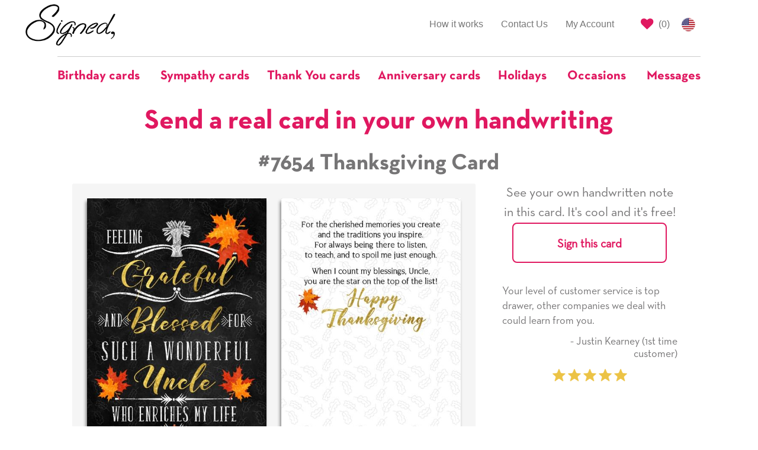

--- FILE ---
content_type: text/html; charset=utf-8
request_url: https://www.signedcards.com/cards/7654
body_size: 15853
content:
<!DOCTYPE html>
<html>
<head>
  <meta charset="utf-8" />

  <title>Thanksgiving Card with your own Handwriting. Salon Of Art for Signed - Card No. 7654</title>
<meta name="description" content="Send this Thanksgiving card w/ your own handwriting by mail directly from Signed. No need to leave your house. Do it all online for $7.99!">
<meta name="keywords" content="card, cards, signed card, signed cards">
<meta property="og:site_name" content="Signed">
<meta property="og:url" content="https://www.signedcards.com/cards/7654">
<meta property="og:title" content="Thanksgiving Card with your own Handwriting. Salon Of Art for Signed - Card No. 7654">
<meta property="og:image" content="https://us-east-1-blow-web.s3.amazonaws.com/f1/21a820a7c911e88f1453b78ab32bf7/thumb.jpg">
<meta property="og:description" content="Send this Thanksgiving card w/ your own handwriting by mail directly from Signed. No need to leave your house. Do it all online for $7.99!">
<meta property="og:type" content="product">
<meta property="og:price:amount" content="4.95">
<meta property="og:price:currency" content="USD">
<meta name="image" content="https://us-east-1-blow-web.s3.amazonaws.com/f1/21a820a7c911e88f1453b78ab32bf7/thumb.jpg">

  <meta name="Robots" content="INDEX,FOLLOW" />
  <meta name="author" content="" />
  <meta name="Copyright" content="Copyright (c) 2026 " />
  <link rel="shortcut icon" type="image/x-icon" href="/assets/favicon-f81ad68053e904a7c7e94f5aeac3077bfaa575b4c96fdbdf157bdd90594b50ef.png" />
  <link rel="apple-touch-icon" type="image/x-icon" href="/assets/favicon-f81ad68053e904a7c7e94f5aeac3077bfaa575b4c96fdbdf157bdd90594b50ef.png" />
  <meta name="viewport" content="width=device-width, initial-scale=1.0">

  <meta name="p:domain_verify" content="d468c884e2f87a49d3bfb7816ac0ce5d"/>

  <script>
    window.sa = window.sa || {};
    window.sa.session_id = '';
</script>

  <link rel="stylesheet" media="all" href="/assets/public/application-6e4ade48b2016a6e5c6afdb992a1cafe56d4b19bad71a543eca1527bc6733ce4.css" />

    

  <link rel="preload" href="https://cdnjs.cloudflare.com/ajax/libs/slick-carousel/1.9.0/slick.min.css" as="style" onload="this.onload=null;this.rel='stylesheet'">
  <noscript><link rel="stylesheet" type="text/css" href="https://cdnjs.cloudflare.com/ajax/libs/slick-carousel/1.9.0/slick.min.css"></noscript>

  <link rel="preload" href="https://cdnjs.cloudflare.com/ajax/libs/slick-carousel/1.9.0/slick-theme.min.css" as="style" onload="this.onload=null;this.rel='stylesheet'">
  <noscript><link rel="stylesheet" type="text/css" href="https://cdnjs.cloudflare.com/ajax/libs/slick-carousel/1.9.0/slick-theme.min.css"></noscript>

  <style>
    
    #card-detail .card-image {
     box-shadow: -2px 5px 5px grey;
    }
   
    #card-detail #see-more-cards {
      font-size: 18px;
      font-family: Helvetica;
      color: #767576;
      line-height: 1.2;
      text-align: center;
      border-top: 1px solid #ccc;
      border-bottom: 1px solid #ccc;
      padding: 20px 0;
      margin-top: 20px;
      margin-bottom: 10px;
    }

    /* mobile first, the cards are stacked on tp of eachother*/
    .card-column {
      padding-left: 0px;
      padding-right: 0px;
    }
    .card-column.inside {
      padding-top: 20px;
    }

    /* Small Devices, Tablets */
    @media only screen and (min-width : 768px) {
      /* the cards are now side by side */
      /* space between the cards */
      .card-column.front {
        padding-right: 12.5px;
      }
      .card-column.inside {
        padding-left: 12.5px;
      }
      /* remove top/bottom space */
      .card-column.portrait.inside {
        padding-top: 0px;
      }
      /* remove left and right padding if landscape */
      .card-column.landscape.front {
        padding-right: 0px;
      }
      .card-column.landscape.inside {
        padding-left: 0px;
      }
      
    }
    
    .card-text-container .text-label {
      font-family: neutratext-bold;
    }
  </style>
  <style>
    #quotes-carousel .quote-image {
      display: inline-block;
      text-align: center;
    }

    #quotes-carousel .quote-content {
      line-height: 1.4;
    }

    #quotes-carousel .quote-attribution {
      padding-left: 50px;
    }

    #quotes-carousel .testimonial-image {
      display: inline;
      width: 100px;
      border-radius: 50px;
    }
  </style>
  <style>
    #main-quotes-carousel .quote-image {
      display: inline-block;
      text-align: center;
    }

    #main-quotes-carousel .quote-content {
      line-height: 1.4;
    }

    #main-quotes-carousel .quote-attribution {
      padding-left: 50px;
    }

    #main-quotes-carousel .testimonial-image {
      display: inline;
      width: 100px;
      border-radius: 50px;
    }
  </style>


  <meta name="csrf-param" content="authenticity_token" />
<meta name="csrf-token" content="cv2xrqi9qZbAfzbwMR/HPsu5HtNBNahlyBkevVawI3klWUVyiVbDiESxyIv/GJD0vNd7ZGsbpnA0BDt6WmO95Q==" />

  <meta property="fb:app_id" content="387112956851967" />




  <!-- Global site tag (gtag.js) - Google AdWords: 797725741 -->
<script async src="https://www.googletagmanager.com/gtag/js?id=G-605EL2NYRW"></script>
<script>
    window.dataLayer = window.dataLayer || [];
    function gtag(){dataLayer.push(arguments);}
    gtag('js', new Date());

    gtag('config', 'G-605EL2NYRW');

</script>


    <!-- Bing Tracking Script -->
<script>(function(w,d,t,r,u){var f,n,i;w[u]=w[u]||[],f=function(){var o={ti:"25024139"};o.q=w[u],w[u]=new UET(o),w[u].push("pageLoad")},n=d.createElement(t),n.src=r,n.async=1,n.onload=n.onreadystatechange=function(){var s=this.readyState;s&&s!=="loaded"&&s!=="complete"||(f(),n.onload=n.onreadystatechange=null)},i=d.getElementsByTagName(t)[0],i.parentNode.insertBefore(n,i)})(window,document,"script","//bat.bing.com/bat.js","uetq");</script>
    <!-- Facebook Pixel Code -->
<script>
    !function(f,b,e,v,n,t,s)
    {if(f.fbq)return;n=f.fbq=function(){n.callMethod?
        n.callMethod.apply(n,arguments):n.queue.push(arguments)};
        if(!f._fbq)f._fbq=n;n.push=n;n.loaded=!0;n.version='2.0';
        n.queue=[];t=b.createElement(e);t.async=!0;
        t.src=v;s=b.getElementsByTagName(e)[0];
        s.parentNode.insertBefore(t,s)}(window, document,'script',
        'https://connect.facebook.net/en_US/fbevents.js');
    fbq('init', '210002609777732');
    fbq('track', 'PageView');
</script>
<noscript><img height="1" width="1" style="display:none"
               src="https://www.facebook.com/tr?id=210002609777732&ev=PageView&noscript=1"
/></noscript>
<!-- End Facebook Pixel Code -->

  <script src="/assets/public/application-f5bb70a5b98d74c1a3d51b5e27933a15f4a6829d2d19b5639df8c69af1d79c4f.js"></script>

    <script type="application/ld+json">
      {"@context":"https://schema.org/","@type":"Product","name":"#7654 Thanksgiving Card","image":["https://us-east-1-blow-web.s3.amazonaws.com/f1/21a820a7c911e88f1453b78ab32bf7/thumb.jpg"],"description":"Thanksgiving Card with your own Handwriting. Salon Of Art for Signed - Card No. 7654","sku":7654,"mpn":7654,"offers":{"@type":"Offer","url":"https://www.signedcards.com/cards/7654","priceCurrency":"USD","price":"7.99","itemCondition":"https://schema.org/NewCondition","availability":"https://schema.org/InStock"},"shippingDetails":{"@type":"OfferShippingDetails","shippingRate":{"@type":"MonetaryAmount","value":"0","currency":"USD"},"shippingDestination":[{"@type":"DefinedRegion","addressCountry":"US"}]}}
    </script>


  

</head>

<body>

  <style type="text/css">
	#covid-banner-container {
		background-color: #cdcdcd;
		padding: 20px;
		color: #333;
		font-size: 14px;
	}

	#covid-banner-container .color-cherry {
		color: #e01860;
	}

	@media only screen and (min-width: 480px) {
		#covid-banner-container {
			font-size: 16px;
		}
	}

	@media only screen and (min-width: 768px) {
		#covid-banner-container {
			font-size: 18px;
		}
	}

	@media only screen and (min-width: 992px) {
		#covid-banner-container {
			font-size: 20px;
		}
	}

	@media only screen and (min-width: 1200px) {
		#covid-banner-container {
			font-size: 24px;
			line-height: 31px;
		}
	}
</style>




    <style type="text/css">
    #main-nav #main-left-nav,
    #main-nav #main-right-nav {
        margin-top: 15px;
        border: none;
    }

    #main-nav ul li {
        border-top: none;
        border-bottom: none;
    }

    /* Left Nav Start */
    #main-nav #main-left-nav {
        margin-bottom: 0;
    }
    #main-nav #main-left-nav .navbar-logo {
        margin: 0;
        text-align: left;
    }

    #main-nav #main-left-nav .navbar-logo > img {
        height: 80px;
        position: relative;
        top: -12px;
    }
    /* Left Nav End */

    /* Right Nav Start */
    #main-nav #main-right-nav ul li#signout-container > a.btn-signed-xs {
        font-family: neutratext-bold;
        padding-top: unset;
        padding-bottom: unset;
        color: #e01860;
        padding: 3px 5px 0 5px !important;
        position: relative;
        top: 8px;
    }

    #main-nav #main-right-nav ul li#signout-container > a.btn-signed-xs:hover {
        color: #fff;
        background-color: #e01860;
    }

    #main-nav #main-right-nav ul li.saved-cards-container > a {
        padding-right: 5px;
    }

    #main-nav #main-right-nav ul li.saved-cards-container > a > i {
        color: #e01860;
    }
    /* Right Nav End */

    /* Categories Nav Start */
    #navbar-categories {
        margin-bottom: 0;
        border: none !important;
    }

    #navbar-categories .navbar-header .navbar-toggle {
        border: 1px solid #e01860;
        color: #e01860;
        float: none;
    }

    #navbar-categories .nav.navbar-nav .dropdown {
        border-top: 1px solid #ccc;
        /* this is one less than the bootstrap select drop-up in search */
        z-index: 999;
    }

    #navbar-categories .nav.navbar-nav .dropdown a.dropdown-toggle {
        background-color: unset !important;
        padding-top: 20px;
        padding-bottom: 20px;
        padding-right: 20px;
    }

    #navbar-categories .nav.navbar-nav .dropdown:first-of-type a.dropdown-toggle {
        padding-left: 0;
    }

    #navbar-categories .nav.navbar-nav .dropdown:last-of-type a.dropdown-toggle {
        padding-right: 0;
    }

    #navbar-categories .nav.navbar-nav .dropdown.open a.dropdown-toggle:focus {
        background-color: unset !important;
    }

    #navbar-categories .nav.navbar-nav .dropdown .dropdown-toggle .nav-label {
        color: #e01860;
        font-family: neutratext-bold;
        font-size: 22px;
    }

    #navbar-categories .nav.navbar-nav > li > .dropdown-menu {
        text-align: left;
        max-height: 300px;
        overflow-y: scroll;
    }

    #navbar-categories .nav.navbar-nav > li:not(.dropdown) {
        border-top: 1px solid #ccc;
    }

    #navbar-categories .nav.navbar-nav > li:not(.dropdown) > a {
        padding-top: 20px;
        color: #e01860;
        font-family: neutratext-bold;
        font-size: 22px;
    }
    /* Categories Nav End */

    /* Birthday Nav Start*/

    .dropdown-menu.birthday-dropdown {
      overflow-y: visible !important;
      overflow-x: hidden;
      max-height: unset !important;
    }

    .dropdown-menu.birthday-dropdown ul {
      padding-left: 20px;
    }

    .dropdown-menu.birthday-dropdown .column-header {
      padding-left: 20px;
      margin-top: 20px;
      font-weight: bold;
      white-space: nowrap;
    }

    .dropdown-menu.birthday-dropdown li {
      list-style: none;
      margin-top: 8px;
      margin-bottom: 8px;
    }

    .dropdown-menu.birthday-dropdown li a {
      text-decoration: underline;
      min-width: 3ch;
      display: inline-block;
    }

    .dropdown-menu.birthday-dropdown li a.additional-column {
      margin-left: 80px;
    }

    .dropdown-menu.birthday-dropdown li a.all-link {
      color: #e01860;
    }

    /* responsive width/height, font spacing, scroll */
    @media only screen and (min-width : 1200px) {
      .dropdown-menu.birthday-dropdown {
        overflow-y: scroll !important;
        width: 900px;
      }
      .dropdown-menu.birthday-dropdown li {
        margin-top: 10px;
        margin-bottom: 10px;
      }
    }
    @media only screen and (min-width : 1350px) {
      .dropdown-menu.birthday-dropdown li {
        margin-top: 15px;
        margin-bottom: 15px;
      }
    }
    @media only screen and (min-width : 1500px) {
      .dropdown-menu.birthday-dropdown {
        max-height: 650px !important;
      }
      .dropdown-menu.birthday-dropdown li {
        margin-top: 25px;
        margin-bottom: 25px;
      }
    }
    /* Birthday Nav End */

    @media (min-width: 768px){
        #navbar-categories .navbar-nav {
            float:none !important;
            margin: 0 auto !important;
            display: table !important;
            table-layout: fixed !important;
        }
    }

    @media (max-width: 768px){
        #main-left-nav .navbar-right {
            width: 100% !important
        }
    }

    @media (max-width: 992px) {
        #main-nav #main-right-nav {
            margin-bottom: 0;
        }
        #main-nav #main-right-nav > ul.nav {
            float: right !important;
        }
        #main-nav #main-right-nav ul.nav li {
            float: left;
        }
    }

    /* Custom Breakpoint for Navbar*/
    @media (max-width: 992px) {
        #main-left-nav .navbar-nav {
            margin: 0 !important;
        }
        #main-left-nav .collapsing {
            padding: 0;
            margin-top: 0;
        }
        #main-left-nav .collapse.in {
            display:block !important;
            padding: 0;
            margin-top: 0;
            margin-bottom: 30px;
        }
        #main-left-nav li {
            text-align: right;
        }
        #main-left-nav .collapsing > .navbar-nav > li {
            border-bottom: none !important;
            border-top: 1px solid #ccc !important;
        }
        #main-left-nav .collapse.in > .navbar-nav > li {
            border-bottom: none !important;
            border-top: 1px solid #ccc !important;
        }
    }


    /* Custom Breakpoint for Dropdown Navbar*/
    @media (max-width: 1200px) {

        #main-left-nav .navbar-right {
            float: right !important;
        }
        #navbar-categories .navbar-header {
            float: none;
        }
        #navbar-categories .navbar-toggle {
            display: block;
        }
        #navbar-categories .navbar-collapse {
            border-top: 1px solid transparent;
            box-shadow: inset 0 1px 0 rgba(255,255,255,0.1);
        }
        #navbar-categories .navbar-fixed-top {
            top: 0;
            border-width: 0 0 1px;
        }
        #navbar-categories .navbar-collapse.collapse {
            display: none!important;
        }
        #navbar-categories .navbar-nav {
            float: left !important;
            width: 100%;
        }
        #navbar-categories .navbar-nav > li {
            float: none;
        }
        #navbar-categories .navbar-nav > li >a {
            padding-top: 10px;
            padding-bottom: 10px;
        }
        #navbar-categories .navbar-nav > li >a.dropdown-toggle {
            text-align: left;
        }
        
        #navbar-categories .navbar-nav > li.dropdown:first-of-type > a.dropdown-toggle {
            padding-left: 15px !important;
        }
        #navbar-categories .navbar-nav > li > ul.dropdown-menu{
            position: static;
            float: none;
            border: none;
            box-shadow: none;
            padding-top: 0 !important;
        }
        #navbar-categories .collapse.in {
            display:block !important;
            padding: 0;
            margin-top: 25px;
        }
        #navbar-categories .collapsing {
            padding: 0;
            margin-top: 25px;
        }
    }
</style>

<div class="container-fluid" id="main-nav">
    <div class="row">
        <div class="col-xs-12 col-md-3 col-lg-2 col-md-push-9 col-lg-push-10">
            <nav id="main-right-nav" class="navbar navbar-default">
                <ul class="nav navbar-nav">
                    <li id="signout-container" style="display: none;">
                        <a href="#" class="btn btn-signed-xs signout" id="signout-link" data-redirect-url="/my-account">Signout</a>
                    </li>
                    <li class="saved-cards-container">
                        <a href="/cards/saved" class="right-link" id="save-cards-link">
                            <i class="fa fa-heart fa-lg" title="Saved Cards"></i>
                            (<span id="holding-count" class="holding-count-value">0</span>)
                        </a>
                    </li>
                    <li>
                        <a href="/made-in-the-usa" class="us-flag">
                            <img alt="US Flag" style="height: 23px;" src="/assets/us-flag-44280294b6350cd59a8fa45620dd1898a62f01f40cf3b484924b6c248a5297c6.png" />
                        </a>
                    </li>
                </ul>
            </nav>
        </div>
        <div class="col-xs-12 col-md-9 col-lg-10 col-md-pull-3 col-lg-pull-2">
            <nav id="main-left-nav" class="navbar navbar-default">
                <div class="navbar-header">
                    <button class="navbar-toggle collapsed" data-toggle="collapse" data-target="#main-nav-collapse" aria-expanded="false">
                        <span class="sr-only">Toggle navigation</span>
                        <span class="icon-bar"></span>
                        <span class="icon-bar"></span>
                        <span class="icon-bar"></span>
                    </button>
                    <a class="navbar-logo" href="javascript:window.location.assign('/');">
                        <img alt="Signed" class="gs-no-share" id="nav-logo" src="/assets/signed-logo-7f5e0895dab6c97e0f13f697f76120781596f8e283a926714be8f4c48ee03c02.png" />
                    </a>
                </div>
                <div class="collapse navbar-collapse" id="main-nav-collapse">
                    <ul class="nav navbar-nav navbar-right">
                        <li >
                            <a href="/how-it-works">How it works</a>
                        </li>

                        <li >
                            <a href="/contact">Contact Us</a>
                        </li>
                        <li >
                            <a href="/my-account">My Account</a>
                        </li>
                    </ul>
                </div>
            </nav>
        </div>
    </div>

    <div class="row">
        <div class="col-xs-12">
            <nav class="navbar navbar-default" id="navbar-categories">
                <div class="navbar-header">
                    <button class="navbar-toggle collapsed" data-toggle="collapse" data-target="#nav-dropdown-collapse" aria-expanded="false">
                        <span class="sr-only">Toggle navigation</span>
                        <i class="fa fa-search fa-lg"></i>
                    </button>
                </div>
                <div class="collapse navbar-collapse" id="nav-dropdown-collapse">
                    <ul class="nav navbar-nav">
                            <li class="dropdown">
                              <a href="#" class="dropdown-toggle" data-toggle="dropdown" role="button" aria-haspopup="true" aria-expanded="true">
                                <span class="nav-label">Birthday cards</span>
                              </a>
                              <ul class="dropdown-menu birthday-dropdown">
                                <div class="row">
                                  <div class="col-xs-12 col-sm-4">
                                    <p class="column-header">Popular Relationships</p>
                                    <ul>
                                        <li><a href="/search?occasion=BIRTHDAY&amp;relationship=MOM">For Mom</a></li>
                                        <li><a href="/search?occasion=BIRTHDAY&amp;relationship=DAD">For Dad</a></li>
                                        <li><a href="/search?occasion=BIRTHDAY&amp;relationship=DAUGHTER">For Daughter</a></li>
                                        <li><a href="/search?occasion=BIRTHDAY&amp;relationship=SON">For Son</a></li>
                                        <li><a href="/search?occasion=BIRTHDAY&amp;relationship=SISTER">For Sister</a></li>
                                        <li><a href="/search?occasion=BIRTHDAY&amp;relationship=BROTHER">For Brother</a></li>
                                        <li><a href="/search?occasion=BIRTHDAY&amp;relationship=GRANDMOTHER">For Grandmother</a></li>
                                        <li><a href="/search?occasion=BIRTHDAY&amp;relationship=GRANDFATHER">For Grandfather</a></li>
                                        <li><a href="/search?occasion=BIRTHDAY&amp;relationship=AUNT">For Aunt</a></li>
                                        <li><a href="/search?occasion=BIRTHDAY&amp;relationship=UNCLE">For Uncle</a></li>
                                      <li><a class="all-link" href="/occasions/birthday">All Relationships</a></li>
                                    </ul>
                                  </div>
                                  <span class="visible-tn visible-xs">
                                    <div class="col-xs-12 col-sm-4">
                                      <p class="column-header">Popular Ages</p>
                                      <ul>
                                          <li><a href="/birthday/turning-1">1</a></li>
                                          <li><a href="/birthday/turning-2">2</a></li>
                                          <li><a href="/birthday/turning-5">5</a></li>
                                          <li><a href="/birthday/turning-7">7</a></li>
                                          <li><a href="/birthday/turning-10">10</a></li>
                                          <li><a href="/birthday/turning-13">13</a></li>
                                          <li><a href="/birthday/turning-15">15</a></li>
                                          <li><a href="/birthday/turning-18">18</a></li>
                                          <li><a href="/birthday/turning-20">20</a></li>
                                          <li><a href="/birthday/turning-21">21</a></li>
                                          <li><a href="/birthday/turning-25">25</a></li>
                                          <li><a href="/birthday/turning-30">30</a></li>
                                          <li><a href="/birthday/turning-40">40</a></li>
                                          <li><a href="/birthday/turning-50">50</a></li>
                                          <li><a href="/birthday/turning-60">60</a></li>
                                          <li><a href="/birthday/turning-70">70</a></li>
                                          <li><a href="/birthday/turning-75">75</a></li>
                                          <li><a href="/birthday/turning-80">80</a></li>
                                          <li><a href="/birthday/turning-90">90</a></li>
                                          <li><a href="/birthday/turning-100">100</a></li>
                                        <li><a class="all-link" href="/occasions/birthday">All Ages</a></li>
                                      </ul>
                                    </div>
                                  </span>
                                  <span class="hidden-xs">
                                    <div class="col-xs-12 col-sm-4">
                                      <p class="column-header">Popular Ages</p>
                                      <ul>
                                            <li>
                                              <a href="/birthday/turning-1">1</a>
                                                <a class="additional-column" href="/birthday/turning-2">2</a>
                                            </li>
                                            <li>
                                              <a href="/birthday/turning-5">5</a>
                                                <a class="additional-column" href="/birthday/turning-7">7</a>
                                            </li>
                                            <li>
                                              <a href="/birthday/turning-10">10</a>
                                                <a class="additional-column" href="/birthday/turning-13">13</a>
                                            </li>
                                            <li>
                                              <a href="/birthday/turning-15">15</a>
                                                <a class="additional-column" href="/birthday/turning-18">18</a>
                                            </li>
                                            <li>
                                              <a href="/birthday/turning-20">20</a>
                                                <a class="additional-column" href="/birthday/turning-21">21</a>
                                            </li>
                                            <li>
                                              <a href="/birthday/turning-25">25</a>
                                                <a class="additional-column" href="/birthday/turning-30">30</a>
                                            </li>
                                            <li>
                                              <a href="/birthday/turning-40">40</a>
                                                <a class="additional-column" href="/birthday/turning-50">50</a>
                                            </li>
                                            <li>
                                              <a href="/birthday/turning-60">60</a>
                                                <a class="additional-column" href="/birthday/turning-70">70</a>
                                            </li>
                                            <li>
                                              <a href="/birthday/turning-75">75</a>
                                                <a class="additional-column" href="/birthday/turning-80">80</a>
                                            </li>
                                            <li>
                                              <a href="/birthday/turning-90">90</a>
                                                <a class="additional-column" href="/birthday/turning-100">100</a>
                                            </li>
                                        <li><a class="all-link" href="/occasions/birthday">All Ages</a></li>
                                      </ul>
                                    </div>
                                  </span>
                                  <div class="col-xs-12 col-sm-4">
                                    <p class="column-header">Popular Themes</p>
                                    <ul>
                                        <li><a href="/search?occasion=BIRTHDAY&amp;theme=CAKES">Cakes</a></li>
                                        <li><a href="/search?occasion=BIRTHDAY&amp;theme=CANDLES">Candles</a></li>
                                        <li><a href="/search?occasion=BIRTHDAY&amp;theme=CATS">Cats</a></li>
                                        <li><a href="/search?occasion=BIRTHDAY&amp;theme=DOGS">Dogs</a></li>
                                        <li><a href="/search?occasion=BIRTHDAY&amp;theme=FLOWERS">Flowers</a></li>
                                        <li><a href="/search?occasion=BIRTHDAY&amp;theme=GIFTS">Gifts</a></li>
                                        <li><a href="/search?occasion=BIRTHDAY&amp;theme=STARS">Stars</a></li>
                                        <li><a href="/search?occasion=BIRTHDAY&amp;theme=TOYS">Toys</a></li>
                                        <li><a href="/search?occasion=BIRTHDAY&amp;theme=ZEBRAS">Zebras</a></li>
                                        <li><a href="/search?occasion=BIRTHDAY&amp;theme=SPORTS">Sports</a></li>
                                      <li><a class="all-link" href="/occasions/birthday">All Themes</a></li>
                                    </ul>
                                  </div>
                                </div>
                              </ul>
                            </li>

                          <li>
                            <a href="/messages/sympathy">
                              <span class="nav-label">Sympathy cards</span>
                            </a>
                          </li>
                          <li>
                            <a href="/messages/thank-you">
                              <span class="nav-label">Thank You cards</span>
                            </a>
                          </li>
                          <li>
                            <a href="/occasions/anniversary-any">
                              <span class="nav-label">Anniversary cards</span>
                            </a>
                          </li>
                          <li class="dropdown">
                              <a href="#" class="dropdown-toggle" data-toggle="dropdown" role="button" aria-haspopup="true" aria-expanded="true">
                                  <span class="nav-label">Holidays</span>
                              </a>
                            <ul class="dropdown-menu">
                                <li><a href="/holidays/chinese-new-year">Chinese New Year</a></li>
                                <li><a href="/holidays/groundhog-day">Groundhog Day</a></li>
                                <li><a href="/holidays/valentines-day">Valentine&#39;s Day</a></li>
                                <li><a href="/holidays/mardi-gras">Mardi Gras</a></li>
                                <li><a href="/holidays/dentist-day">Dentist Day</a></li>
                                <li><a href="/holidays/dietitian-nutritionist-day">Dietitian Nutritionist Day</a></li>
                                <li><a href="/holidays/st-patricks-day">Saint Patrick&#39;s Day</a></li>
                                <li><a href="/holidays/spring">Spring</a></li>
                                <li><a href="/holidays/hospital-admitting-clerks-day">Hospital Admitting Clerks Day</a></li>
                                <li><a href="/holidays/easter">Easter</a></li>
                                <li><a href="/holidays/passover">Passover</a></li>
                                <li><a href="/holidays/radiological-and-imaging-nurses-day">Radiologic and Imaging Nurses Day</a></li>
                                <li><a href="/holidays/librarian-day">Librarian Day</a></li>
                                <li><a href="/holidays/admin-pro-day">Admin Pro Day</a></li>
                                <li><a href="/holidays/hairdressers-day">Hairdressers Day</a></li>
                                <li><a href="/holidays/perfusionist-week">Perfusionist Week</a></li>
                                <li><a href="/holidays/fire-fighters-day">Firefighters&#39; Day</a></li>
                                <li><a href="/holidays/cinco-de-mayo">Cinco de Mayo</a></li>
                                <li><a href="/holidays/teacher-appreciation-day">Teacher Appreciation Day</a></li>
                                <li><a href="/holidays/nurses-day-week">Nurse&#39;s Day/Week</a></li>
                                <li><a href="/holidays/mothers-day">Mother&#39;s Day</a></li>
                                <li><a href="/holidays/shavuot">Shavuot</a></li>
                                <li><a href="/holidays/memorial-day">Memorial Day</a></li>
                                <li><a href="/holidays/beltane">Beltane</a></li>
                                <li><a href="/holidays/flag-day">Flag Day</a></li>
                                <li><a href="/holidays/fathers-day">Father&#39;s Day</a></li>
                                <li><a href="/holidays/summer">Summer</a></li>
                                <li><a href="/holidays/independence-day">Independence Day</a></li>
                                <li><a href="/holidays/chefs-day">Chefs Day</a></li>
                                <li><a href="/holidays/labor-day">Labor Day</a></li>
                                <li><a href="/holidays/grandparents-day">Grandparent&#39;s Day</a></li>
                                <li><a href="/holidays/yom-kippur">Yom Kippur</a></li>
                                <li><a href="/holidays/rosh-hashanah">Rosh Hashanah</a></li>
                                <li><a href="/holidays/fall">Fall</a></li>
                                <li><a href="/holidays/surgical-technician-week">Surgical Technician Week</a></li>
                                <li><a href="/holidays/ultrasound-technicians-day">Ultrasound Technician Day</a></li>
                                <li><a href="/holidays/custodial-workers-day">Custodial Workers Day</a></li>
                                <li><a href="/holidays/physician-assistants-week">Physician Assistant week</a></li>
                                <li><a href="/holidays/medical-assistants-day">Medical Assistants Day</a></li>
                                <li><a href="/holidays/halloween">Halloween</a></li>
                                <li><a href="/holidays/day-of-the-dead">Day of the Dead / Dia de los Muertos</a></li>
                                <li><a href="/holidays/veterans-day">Veteran&#39;s Day</a></li>
                                <li><a href="/holidays/perioperative-nurses-week">Perioperative Nurses Week</a></li>
                                <li><a href="/holidays/nurse-practitioners-week">Nurse Practitioners Week</a></li>
                                <li><a href="/holidays/operating-room-nurses-day">Operating Room Nurses Day</a></li>
                                <li><a href="/holidays/thanksgiving">Thanksgiving</a></li>
                                <li><a href="/holidays/hanukkah">Hanukkah</a></li>
                                <li><a href="/holidays/bartender-day">Bartender Day</a></li>
                                <li><a href="/holidays/winter">Winter</a></li>
                                <li><a href="/holidays/christmas">Christmas</a></li>
                                <li><a href="/holidays/seasons-greetings-happy-holidays">Seasons Greetings / Happy Holidays</a></li>
                                <li><a href="/holidays/kwanzaa">Kwanzaa</a></li>
                                <li><a href="/holidays/new-years">New Year&#39;s</a></li>
                            </ul>
                          </li>
                          <li class="dropdown">
                              <a href="#" class="dropdown-toggle" data-toggle="dropdown" role="button" aria-haspopup="true" aria-expanded="true">
                                  <span class="nav-label">Occasions</span>
                              </a>
                                  <ul class="dropdown-menu">
                                          <li><a href="/occasions/academic-achievements">Academic Achievements</a></li>
                                          <li><a href="/occasions/anniversary-any">Anniversary (Any)</a></li>
                                          <li><a href="/occasions/anniversary-employment">Anniversary (Employment)</a></li>
                                          <li><a href="/occasions/anniversary-ordination">Anniversary (Ordination)</a></li>
                                          <li><a href="/occasions/anniversary-religious-vows">Anniversary (Religious Vows)</a></li>
                                          <li><a href="/occasions/anniversary-sobriety">Anniversary (Sobriety)</a></li>
                                          <li><a href="/occasions/anniversary-wedding">Anniversary (Wedding)</a></li>
                                          <li><a href="/occasions/back-to-school">Back to School</a></li>
                                          <li><a href="/occasions/baptism">Baptism</a></li>
                                          <li><a href="/occasions/bar-mitzvah">Bar Mitzvah</a></li>
                                          <li><a href="/occasions/bat-mitzvah">Bat Mitzvah</a></li>
                                          <li><a href="/occasions/becoming-a-big-brother-sister">Becoming a Big Brother/Sister</a></li>
                                          <li><a href="/occasions/becoming-alter-server">Becoming an Alter Server</a></li>
                                          <li><a href="/occasions/becoming-catholic">Becoming Catholic (RCIA)</a></li>
                                          <li><a href="/occasions/becoming-empty-nesters">Becoming Empty Nesters</a></li>
                                          <li><a href="/occasions/birthday">Birthday</a></li>
                                          <li><a href="/occasions/birthday-belated">Birthday (belated)</a></li>
                                          <li><a href="/occasions/bosss-day">Boss&#39;s Day</a></li>
                                          <li><a href="/occasions/bridal-shower">Bridal Shower</a></li>
                                          <li><a href="/occasions/citizenship">Citizenship</a></li>
                                          <li><a href="/occasions/confirmation">Confirmation</a></li>
                                          <li><a href="/occasions/debutante-ball">Debutante Ball</a></li>
                                          <li><a href="/occasions/divorce">Divorce</a></li>
                                          <li><a href="/occasions/eagle-scout">Eagle Scout</a></li>
                                          <li><a href="/occasions/engagement">Engagement</a></li>
                                          <li><a href="/occasions/expecting-a-baby">Expecting a baby</a></li>
                                          <li><a href="/occasions/feast-days">Feast Days</a></li>
                                          <li><a href="/occasions/first-holy-communion">First Holy Communion</a></li>
                                          <li><a href="/occasions/first-tooth">First Tooth</a></li>
                                          <li><a href="/occasions/getting-got-drivers-license">Getting/Got Driver&#39;s License</a></li>
                                          <li><a href="/occasions/graduation-8th-grade">Graduation (8th Grade)</a></li>
                                          <li><a href="/occasions/graduation">Graduation (Any)</a></li>
                                          <li><a href="/occasions/graduation-college">Graduation (College)</a></li>
                                          <li><a href="/occasions/graduation-high-school">Graduation (High School)</a></li>
                                          <li><a href="/occasions/graduation-military">Graduation (Military)</a></li>
                                          <li><a href="/occasions/graduation-other">Graduation (Other)</a></li>
                                          <li><a href="/occasions/honeymoon">Honeymoon</a></li>
                                          <li><a href="/occasions/lost-tooth">Lost Tooth</a></li>
                                          <li><a href="/occasions/new-baby">New baby</a></li>
                                          <li><a href="/occasions/new-car">New Car</a></li>
                                          <li><a href="/occasions/new-home">New Home</a></li>
                                          <li><a href="/occasions/new-job-promotion">New Job/Promotion</a></li>
                                          <li><a href="/occasions/new-pet">New Pet</a></li>
                                          <li><a href="/occasions/ordination">Ordination</a></li>
                                          <li><a href="/occasions/retirement">Retirement</a></li>
                                          <li><a href="/occasions/reunion">Reunion</a></li>
                                          <li><a href="/occasions/road-trip">Road Trip</a></li>
                                          <li><a href="/occasions/vacation">Vacation</a></li>
                                          <li><a href="/occasions/wedding-day">Wedding Day</a></li>
                                          <li><a href="/occasions/welcome-home">Welcome Home</a></li>
                                          <li><a href="/occasions/won-the-game-competition">Won the Game/Competition</a></li>
                                  </ul>
                          </li>
                          <li class="dropdown">
                              <a href="#" class="dropdown-toggle" data-toggle="dropdown" role="button" aria-haspopup="true" aria-expanded="true">
                                  <span class="nav-label">Messages</span>
                              </a>
                                  <ul class="dropdown-menu">
                                          <li><a href="/messages/apology">Apology</a></li>
                                          <li><a href="/messages/best-wishes">Best wishes/Good luck</a></li>
                                          <li><a href="/messages/bon-voyage">Bon Voyage</a></li>
                                          <li><a href="/messages/brides-maid-maid-of-honor">Bridesmaid/Maid of honor invitations</a></li>
                                          <li><a href="/messages/celebrate">Celebrate</a></li>
                                          <li><a href="/messages/congratulations">Congratulations</a></li>
                                          <li><a href="/messages/encouragement">Encouragement</a></li>
                                          <li><a href="/messages/friends">Friends</a></li>
                                          <li><a href="/messages/funny">Funny</a></li>
                                          <li><a href="/messages/get-well-soon">Get Well (General)</a></li>
                                          <li><a href="/messages/get-well-other">Get Well (Other)</a></li>
                                          <li><a href="/messages/goodbye-farewell">Goodbye/Farewell</a></li>
                                          <li><a href="/messages/greetings-or-hello">Greetings/Hello</a></li>
                                          <li><a href="/messages/groomsman-best-man">Groomsman/Best man invitations</a></li>
                                          <li><a href="/messages/guess-what">Guess what</a></li>
                                          <li><a href="/messages/have-a-great-day">Have a great day</a></li>
                                          <li><a href="/messages/i-forgive-you">I Forgive You</a></li>
                                          <li><a href="/messages/i-just-wanted-to-say">I just wanted to say ...</a></li>
                                          <li><a href="/messages/i-like-you">I like you</a></li>
                                          <li><a href="/messages/i-love-us">I love us/We&#39;re good together</a></li>
                                          <li><a href="/messages/i-love-you">I love you</a></li>
                                          <li><a href="/messages/insipirational">Inspirational</a></li>
                                          <li><a href="/messages/its-been-a-while">It&#39;s been a while</a></li>
                                          <li><a href="/messages/lets-get-together">Let&#39;s Get Together</a></li>
                                          <li><a href="/messages/love">Love</a></li>
                                          <li><a href="/messages/missing-you">Missing you</a></li>
                                          <li><a href="/messages/smile">Smile</a></li>
                                          <li><a href="/messages/sorry-im-late">Sorry I&#39;m Late</a></li>
                                          <li><a href="/messages/surprise">Surprise</a></li>
                                          <li><a href="/messages/sympathy-animals">Sympathy (Animals)</a></li>
                                          <li><a href="/messages/sympathy">Sympathy (People)</a></li>
                                          <li><a href="/messages/thank-you">Thank You (General)</a></li>
                                          <li><a href="/messages/thank-you-other">Thank You (Other)</a></li>
                                          <li><a href="/messages/thank-for-your-service">Thank You For Your Service</a></li>
                                          <li><a href="/messages/thinking-of-you">Thinking of you</a></li>
                                          <li><a href="/messages/together-forever">Together forever</a></li>
                                          <li><a href="/messages/welcome-to-the-family">Welcome to the Family</a></li>
                                          <li><a href="/messages/wishing-you">Wishing you ...</a></li>
                                          <li><a href="/messages/you-will-be-missed">You will be missed</a></li>
                                          <li><a href="/messages/youre-beautiful">You&#39;re beautiful</a></li>
                                          <li><a href="/messages/youre-hot">You&#39;re hot</a></li>
                                          <li><a href="/messages/you-are-invited">You&#39;re invited/Join us/Join me</a></li>
                                          <li><a href="/messages/youre-special">You&#39;re special</a></li>
                                          <li><a href="/messages/youre-the-best">You&#39;re the best</a></li>
                                  </ul>
                          </li>
                    </ul>
                </div>
            </nav>

        </div>
    </div>
</div>


  <div>
    
    


<div id="card-detail" data-card-id="7654" class="container-fluid page-container">
  <div class="row">

    <div class="col-md-10 col-md-offset-1 col-xs-12">

      <h2 class="text-center color-cherry" style="margin: 20px 0; font-size: 46px;">Send a real card in your own handwriting</h2>
      <h1 class="text-center" style="font-size: 38px;">#7654 Thanksgiving Card</h1>

      <div class="row">



        <div class="col-lg-8 col-md-8 col-sm-8">
          <div class="panel panel-default" style="border: none;">
            <div class="panel-heading collapse-card-panel-heading" style="padding:25px;border:none;">
              <div class="row" style="margin:0px;">

                
                <div class="card-column front portrait col-lg-6 col-md-6 col-sm-6 col-xs-12 " style="text-align:center;">
                  <div class="card-image" id="card-image-container" style="position:relative;height:100%;">
                    <img id="big-image" style="width:100%;display:block;" alt="Send this Thanksgiving card w/ your own handwriting by mail directly from Signed. No need to leave your house. Do it all online for $7.99!" src="https://us-east-1-blow-web.s3.amazonaws.com/f1/21a820a7c911e88f1453b78ab32bf7/thumb.jpg" />
                  </div>
                </div>
                <div class="card-column inside portrait col-lg-6 col-md-6 col-sm-6 col-xs-12" style="text-align:center;">
                  <div class="card-image" id="card-image-container-inside" style="position:relative;height:100%;">
                    <img style="width:100%;display:block;" id="big-image-inside" src="https://us-east-1-blow-web.s3.amazonaws.com/f6/5857d0a7c911e88f1453b78ab32bf7/thumb.jpg" />
                  </div>
                </div>
              </div>
            </div>
          </div>
        </div>


        <div class="col-lg-4 col-md-4 col-sm-4 card-info-container">
          <div class="row" style="text-align:center;">

            <div class="col-md-12 col-sm-12 col-xs-12 buy-button-area" style="margin-bottom: 35px;">
              <div class="col-lg-12 col-md-12 col-sm-12 col-xs-12">
                <h3 style="font-size: 22px; font-family: neutratext; margin: 0; line-height: 1.5;">See your
                  own handwritten note in this card. It's cool and it's free!</h3>
              </div>
                <button type="button" class="btn btn-lg btn-signed" style="white-space:normal;width:80%;" id="sign-this-card-btn">
                  Sign this card
                </button>
            </div>

              <div class="col-xs-12">
                <div id="card-price" class="text-center" style="display: none;">
                  <div class="amount">$7.99</div>
                </div>
              </div>

            <div id="featured-testimonial" class="col-xs-12 text-center">
              

<div id="quotes" class="row row-centered" style="">
  <div class="col-xs-12" id="quotes-carousel">
      <div class="col-md-4">

          <p class="quote-content text-left">
            Your level of customer service is top drawer, other companies we deal with could learn from you.
          </p>
          <p class="quote-attribution text-right">
            &#x2010; Justin Kearney (1st time customer)
          </p>
          <img class="center-block"  data-normal="/assets/stars_cardpage-c75d6b4176f500a54b47749f3055c2975794fc9cfe22f837829459a1c85f6ef7.png" />
      </div>
      <div class="col-md-4">

          <p class="quote-content text-left">
            He received the card and we are all very happy with it. Thank you!

We will always use this company from here on.


          </p>
          <p class="quote-attribution text-right">
            &#x2010; Michelle Williams (2 time purchaser)
          </p>
          <img class="center-block"  data-normal="/assets/stars_cardpage-c75d6b4176f500a54b47749f3055c2975794fc9cfe22f837829459a1c85f6ef7.png" />
      </div>
      <div class="col-md-4">

          <p class="quote-content text-left">
            My daughter enjoyed the card so much! I have only bragged about the service I received. I plan to use this wonderful service again soon. Thank you for everything you made her Mother’s Day so very special.
          </p>
          <p class="quote-attribution text-right">
            &#x2010; Marilyn Johnson (First time customer)
          </p>
          <img class="center-block"  data-normal="/assets/stars_cardpage-c75d6b4176f500a54b47749f3055c2975794fc9cfe22f837829459a1c85f6ef7.png" />
      </div>
      <div class="col-md-4">

          <p class="quote-content text-left">
            As always, the card was received and appreciated. I have loved using Signed Cards since I moved across the country. Cards are a little way of sending my love to family and friends with an easy, personal touch.
          </p>
          <p class="quote-attribution text-right">
            &#x2010; Stephanie Fritz (6 time purchaser)
          </p>
          <img class="center-block"  data-normal="/assets/stars_cardpage-c75d6b4176f500a54b47749f3055c2975794fc9cfe22f837829459a1c85f6ef7.png" />
      </div>
      <div class="col-md-4">

          <p class="quote-content text-left">
            Just wanted to let you know my son loved his card--I can&#39;t stress enough your card quality, the adhesive envelope, and the exceptional service!

Thanks for making his day extra special.
          </p>
          <p class="quote-attribution text-right">
            &#x2010; Adam Elliott (1st time purchaser)
          </p>
          <img class="center-block"  data-normal="/assets/stars_cardpage-c75d6b4176f500a54b47749f3055c2975794fc9cfe22f837829459a1c85f6ef7.png" />
      </div>
      <div class="col-md-4">

          <p class="quote-content text-left">
            A great service!...5 stars!!!
          </p>
          <p class="quote-attribution text-right">
            &#x2010; Jalen Ankton (1st time purchaser)
          </p>
          <img class="center-block"  data-normal="/assets/stars_cardpage-c75d6b4176f500a54b47749f3055c2975794fc9cfe22f837829459a1c85f6ef7.png" />
      </div>
      <div class="col-md-4">

          <p class="quote-content text-left">
            Just wanted to say ‘Thank you!’ This is an amazing site which we will definitely be using again and, of course, recommending.  You thoroughly deserve success.
          </p>
          <p class="quote-attribution text-right">
            &#x2010; Karen Hallatt (1st purchase)
          </p>
          <img class="center-block"  data-normal="/assets/stars_cardpage-c75d6b4176f500a54b47749f3055c2975794fc9cfe22f837829459a1c85f6ef7.png" />
      </div>
      <div class="col-md-4">

          <p class="quote-content text-left">
            Your work was so good that my son had no idea that I didn&#39;t sign the card live myself.  Thanks!
          </p>
          <p class="quote-attribution text-right">
            &#x2010; Karen Getchell (4 time purchaser)
          </p>
          <img class="center-block"  data-normal="/assets/stars_cardpage-c75d6b4176f500a54b47749f3055c2975794fc9cfe22f837829459a1c85f6ef7.png" />
      </div>
      <div class="col-md-4">

          <p class="quote-content text-left">
            Your customer service has been astounding! I am blown away by your quick and helpful responses. I have experienced the same in all aspects of your website!

Again, I’m thoroughly impressed! I’ll be answering your survey and recommending you to friends and family!

Enjoy your Sunday!
          </p>
          <p class="quote-attribution text-right">
            &#x2010; Kathleen Seitz (8 time purchaser)
          </p>
          <img class="center-block"  data-normal="/assets/stars_cardpage-c75d6b4176f500a54b47749f3055c2975794fc9cfe22f837829459a1c85f6ef7.png" />
      </div>
      <div class="col-md-4">

          <p class="quote-content text-left">
            It was so easy to send a card and actually use a real handwritten note! I am very impressed!!
          </p>
          <p class="quote-attribution text-right">
            &#x2010; Kera Murray (2 time purchaser)
          </p>
          <img class="center-block"  data-normal="/assets/stars_cardpage-c75d6b4176f500a54b47749f3055c2975794fc9cfe22f837829459a1c85f6ef7.png" />
      </div>
      <div class="col-md-4">

          <p class="quote-content text-left">
            The best online card company out there! I have been searching for a company that could send cards since I moved to Ireland. This company is amazing! No one has ever figured out it’s not my “real” hand writing! Their customer service is the best always! I have used them for over 10 cards on over 10 different occasions and all were winners!
          </p>
          <p class="quote-attribution text-right">
            &#x2010; Diane Cahill (13 time purchaser)
          </p>
          <img class="center-block"  data-normal="/assets/stars_cardpage-c75d6b4176f500a54b47749f3055c2975794fc9cfe22f837829459a1c85f6ef7.png" />
      </div>
      <div class="col-md-4">

          <p class="quote-content text-left">
            The personalized handwriting they do on the cards come out great !!! It’s so easy as well that just about anyone could do it. 
          </p>
          <p class="quote-attribution text-right">
            &#x2010; David Barrera (3 time purchaser)
          </p>
          <img class="center-block"  data-normal="/assets/stars_cardpage-c75d6b4176f500a54b47749f3055c2975794fc9cfe22f837829459a1c85f6ef7.png" />
      </div>
      <div class="col-md-4">

          <p class="quote-content text-left">
            I&#39;ve gotten positive feedback about the beautiful cards...Our signatures all looked hand-signed on the card with no background! I was really amazed.  You just cannot go wrong with SignedCards.com!
          </p>
          <p class="quote-attribution text-right">
            &#x2010; Nan Taylor (5 time purchaser)
          </p>
          <img class="center-block"  data-normal="/assets/stars_cardpage-c75d6b4176f500a54b47749f3055c2975794fc9cfe22f837829459a1c85f6ef7.png" />
      </div>
      <div class="col-md-4">

          <p class="quote-content text-left">
            Took me less than five minutes from start to finish! Highly recommend.
          </p>
          <p class="quote-attribution text-right">
            &#x2010; Molly Woods (1st purchase)
          </p>
          <img class="center-block"  data-normal="/assets/stars_cardpage-c75d6b4176f500a54b47749f3055c2975794fc9cfe22f837829459a1c85f6ef7.png" />
      </div>
      <div class="col-md-4">

          <p class="quote-content text-left">
            Amazing! Works every time! Love this service...!
          </p>
          <p class="quote-attribution text-right">
            &#x2010; Melanie Dunn (80 time purchaser)
          </p>
          <img class="center-block"  data-normal="/assets/stars_cardpage-c75d6b4176f500a54b47749f3055c2975794fc9cfe22f837829459a1c85f6ef7.png" />
      </div>
      <div class="col-md-4">

          <p class="quote-content text-left">
            Love these cards - definitely my go to place
          </p>
          <p class="quote-attribution text-right">
            &#x2010; Robin Price (25 time purchaser)
          </p>
          <img class="center-block"  data-normal="/assets/stars_cardpage-c75d6b4176f500a54b47749f3055c2975794fc9cfe22f837829459a1c85f6ef7.png" />
      </div>
      <div class="col-md-4">

          <p class="quote-content text-left">
            The handwriting looks authentic and it&#39;s SO EASY!
          </p>
          <p class="quote-attribution text-right">
            &#x2010; Debby Wolf (5 time purchaser)
          </p>
          <img class="center-block"  data-normal="/assets/stars_cardpage-c75d6b4176f500a54b47749f3055c2975794fc9cfe22f837829459a1c85f6ef7.png" />
      </div>
      <div class="col-md-4">

          <p class="quote-content text-left">
            Signedcards is not only time saving it is so much fun to do...your own handwriting on every card..incredible! Love it!
          </p>
          <p class="quote-attribution text-right">
            &#x2010; Charles Fowler (86 time purchaser)
          </p>
          <img class="center-block"  data-normal="/assets/stars_cardpage-c75d6b4176f500a54b47749f3055c2975794fc9cfe22f837829459a1c85f6ef7.png" />
      </div>
      <div class="col-md-4">

          <p class="quote-content text-left">
            Experts enhance the handwriting image quality...FREAKING MIND BLOWN
          </p>
          <p class="quote-attribution text-right">
            &#x2010; Jennifer Wohn (13 time customer)
          </p>
          <img class="center-block"  data-normal="/assets/stars_cardpage-c75d6b4176f500a54b47749f3055c2975794fc9cfe22f837829459a1c85f6ef7.png" />
      </div>
      <div class="col-md-4">

          <p class="quote-content text-left">
            She didn&#39;t know my note in there wasn&#39;t actually written [by me directly into] the card till I told her.  The craftsmanship was remarkable!
          </p>
          <p class="quote-attribution text-right">
            &#x2010; Chris King (1st time customer)
          </p>
          <img class="center-block"  data-normal="/assets/stars_cardpage-c75d6b4176f500a54b47749f3055c2975794fc9cfe22f837829459a1c85f6ef7.png" />
      </div>
      <div class="col-md-4">

          <p class="quote-content text-left">
            Being able to add your own handwriting is that amazing personal touch.
          </p>
          <p class="quote-attribution text-right">
            &#x2010; Lisa Hopkin (3 time customer)
          </p>
          <img class="center-block"  data-normal="/assets/stars_cardpage-c75d6b4176f500a54b47749f3055c2975794fc9cfe22f837829459a1c85f6ef7.png" />
      </div>
      <div class="col-md-4">

          <p class="quote-content text-left">
            I am a bit technologically challenged...but this was SO easy.
          </p>
          <p class="quote-attribution text-right">
            &#x2010; Lynda Sargent (13 time customer)
          </p>
          <img class="center-block"  data-normal="/assets/stars_cardpage-c75d6b4176f500a54b47749f3055c2975794fc9cfe22f837829459a1c85f6ef7.png" />
      </div>
      <div class="col-md-4">

          <p class="quote-content text-left">
            My handwritten note came across so clear on the card...Recommending to everyone I know!
          </p>
          <p class="quote-attribution text-right">
            &#x2010; Sadie Domineck (9 time purchaser)
          </p>
          <img class="center-block"  data-normal="/assets/stars_cardpage-c75d6b4176f500a54b47749f3055c2975794fc9cfe22f837829459a1c85f6ef7.png" />
      </div>
      <div class="col-md-4">

          <p class="quote-content text-left">
            Write your very own personal message in your own handwriting...THE BEST!
          </p>
          <p class="quote-attribution text-right">
            &#x2010; R.S. McDonald (40 time purchaser)
          </p>
          <img class="center-block"  data-normal="/assets/stars_cardpage-c75d6b4176f500a54b47749f3055c2975794fc9cfe22f837829459a1c85f6ef7.png" />
      </div>
  </div>
</div>
            </div>

            <div class="col-lg-12 col-md-12 col-sm-12 col-xs-12">
              <div id="see-more-cards">
                  Original design by
                  <br/>
                  <b><a target="_blank" class="color-cherry" href="/makers/96">Salon of Art </a></b>
                  <br/><br/>
                <small>Created for you using high-quality paper and ink only in the USA</small>
                <img class="made-in-usa" style="width: 70px;" src="/assets/guarantees/usamade_A-605e6663f7dad970322f29b58fbd8d7dbbce70c9907228684b9b8c9f4729a045.png" />
              </div>
            </div>

          </div>
        </div>

        <div class="col-xs-12 card-text-container">
            <div>
              <span class="text-label">Card front says:</span>
              FEELING Grateful and blessed for SUCH A WONDERFUL Uncle WHO ENRICHES MY LIFE
            </div>
            <div>
              <span class="text-label">Card inside says:</span>
              For the cherished memories you create and the traditions you inspire. For always being there to listen, to teach, and to spoil me just enough. When I count my blessings, Uncle, you are the star on the top of the list! Happy Thanksgiving
            </div>
        </div>

        <div class="col-xs-12">
          <div class="panel panel-default" style="border: none; margin-top: 35px;">
            <div class="panel-heading collapse-card-panel-heading" style="padding:0px;border:none;">
                
<style type="text/css">

    .jqcloud {
        line-height:normal;
    }

</style>

<div id="tagcloud" style="width:100%;height:300px;padding-left:10px;padding-right:10px;margin-top:-20px;z-index:999;"></div>

            </div>
          </div>
        </div>

        <div class="col-lg-12 col-md-12 col-sm-12">
          <div class="row text-center">
            

<div id="quotes" class="row row-centered" style="">
    <div class="col-xs-12">
      <h2 class="heading2>">What people are saying</h2>
    </div>
  <div class="col-xs-12" id="main-quotes-carousel">
      <div class="col-md-4">
          <p class="quote-image">
            <img class="quote"  data-normal="/assets/quote-85969d4f8a22088cf2f97392c6fe34a23291737728926675968a0c01f6b1565b.png" />
          </p>

          <p class="quote-content text-left">
            Your level of customer service is top drawer, other companies we deal with could learn from you.
          </p>
          <p class="quote-attribution text-right">
            &#x2010; Justin Kearney (1st time customer)
          </p>
          <img class="center-block"  data-normal="/assets/stars_cardpage-c75d6b4176f500a54b47749f3055c2975794fc9cfe22f837829459a1c85f6ef7.png" />
      </div>
      <div class="col-md-4">
          <p class="quote-image">
            <img class="quote"  data-normal="/assets/quote-85969d4f8a22088cf2f97392c6fe34a23291737728926675968a0c01f6b1565b.png" />
          </p>

          <p class="quote-content text-left">
            He received the card and we are all very happy with it. Thank you!

We will always use this company from here on.


          </p>
          <p class="quote-attribution text-right">
            &#x2010; Michelle Williams (2 time purchaser)
          </p>
          <img class="center-block"  data-normal="/assets/stars_cardpage-c75d6b4176f500a54b47749f3055c2975794fc9cfe22f837829459a1c85f6ef7.png" />
      </div>
      <div class="col-md-4">
          <p class="quote-image">
            <img class="quote"  data-normal="/assets/quote-85969d4f8a22088cf2f97392c6fe34a23291737728926675968a0c01f6b1565b.png" />
          </p>

          <p class="quote-content text-left">
            My daughter enjoyed the card so much! I have only bragged about the service I received. I plan to use this wonderful service again soon. Thank you for everything you made her Mother’s Day so very special.
          </p>
          <p class="quote-attribution text-right">
            &#x2010; Marilyn Johnson (First time customer)
          </p>
          <img class="center-block"  data-normal="/assets/stars_cardpage-c75d6b4176f500a54b47749f3055c2975794fc9cfe22f837829459a1c85f6ef7.png" />
      </div>
      <div class="col-md-4">
          <p class="quote-image">
            <img class="quote"  data-normal="/assets/quote-85969d4f8a22088cf2f97392c6fe34a23291737728926675968a0c01f6b1565b.png" />
          </p>

          <p class="quote-content text-left">
            As always, the card was received and appreciated. I have loved using Signed Cards since I moved across the country. Cards are a little way of sending my love to family and friends with an easy, personal touch.
          </p>
          <p class="quote-attribution text-right">
            &#x2010; Stephanie Fritz (6 time purchaser)
          </p>
          <img class="center-block"  data-normal="/assets/stars_cardpage-c75d6b4176f500a54b47749f3055c2975794fc9cfe22f837829459a1c85f6ef7.png" />
      </div>
      <div class="col-md-4">
          <p class="quote-image">
            <img class="quote"  data-normal="/assets/quote-85969d4f8a22088cf2f97392c6fe34a23291737728926675968a0c01f6b1565b.png" />
          </p>

          <p class="quote-content text-left">
            Just wanted to let you know my son loved his card--I can&#39;t stress enough your card quality, the adhesive envelope, and the exceptional service!

Thanks for making his day extra special.
          </p>
          <p class="quote-attribution text-right">
            &#x2010; Adam Elliott (1st time purchaser)
          </p>
          <img class="center-block"  data-normal="/assets/stars_cardpage-c75d6b4176f500a54b47749f3055c2975794fc9cfe22f837829459a1c85f6ef7.png" />
      </div>
      <div class="col-md-4">
          <p class="quote-image">
            <img class="quote"  data-normal="/assets/quote-85969d4f8a22088cf2f97392c6fe34a23291737728926675968a0c01f6b1565b.png" />
          </p>

          <p class="quote-content text-left">
            A great service!...5 stars!!!
          </p>
          <p class="quote-attribution text-right">
            &#x2010; Jalen Ankton (1st time purchaser)
          </p>
          <img class="center-block"  data-normal="/assets/stars_cardpage-c75d6b4176f500a54b47749f3055c2975794fc9cfe22f837829459a1c85f6ef7.png" />
      </div>
      <div class="col-md-4">
          <p class="quote-image">
            <img class="quote"  data-normal="/assets/quote-85969d4f8a22088cf2f97392c6fe34a23291737728926675968a0c01f6b1565b.png" />
          </p>

          <p class="quote-content text-left">
            Just wanted to say ‘Thank you!’ This is an amazing site which we will definitely be using again and, of course, recommending.  You thoroughly deserve success.
          </p>
          <p class="quote-attribution text-right">
            &#x2010; Karen Hallatt (1st purchase)
          </p>
          <img class="center-block"  data-normal="/assets/stars_cardpage-c75d6b4176f500a54b47749f3055c2975794fc9cfe22f837829459a1c85f6ef7.png" />
      </div>
      <div class="col-md-4">
          <p class="quote-image">
            <img class="quote"  data-normal="/assets/quote-85969d4f8a22088cf2f97392c6fe34a23291737728926675968a0c01f6b1565b.png" />
          </p>

          <p class="quote-content text-left">
            Your work was so good that my son had no idea that I didn&#39;t sign the card live myself.  Thanks!
          </p>
          <p class="quote-attribution text-right">
            &#x2010; Karen Getchell (4 time purchaser)
          </p>
          <img class="center-block"  data-normal="/assets/stars_cardpage-c75d6b4176f500a54b47749f3055c2975794fc9cfe22f837829459a1c85f6ef7.png" />
      </div>
      <div class="col-md-4">
          <p class="quote-image">
            <img class="quote"  data-normal="/assets/quote-85969d4f8a22088cf2f97392c6fe34a23291737728926675968a0c01f6b1565b.png" />
          </p>

          <p class="quote-content text-left">
            Your customer service has been astounding! I am blown away by your quick and helpful responses. I have experienced the same in all aspects of your website!

Again, I’m thoroughly impressed! I’ll be answering your survey and recommending you to friends and family!

Enjoy your Sunday!
          </p>
          <p class="quote-attribution text-right">
            &#x2010; Kathleen Seitz (8 time purchaser)
          </p>
          <img class="center-block"  data-normal="/assets/stars_cardpage-c75d6b4176f500a54b47749f3055c2975794fc9cfe22f837829459a1c85f6ef7.png" />
      </div>
      <div class="col-md-4">
          <p class="quote-image">
            <img class="quote"  data-normal="/assets/quote-85969d4f8a22088cf2f97392c6fe34a23291737728926675968a0c01f6b1565b.png" />
          </p>

          <p class="quote-content text-left">
            It was so easy to send a card and actually use a real handwritten note! I am very impressed!!
          </p>
          <p class="quote-attribution text-right">
            &#x2010; Kera Murray (2 time purchaser)
          </p>
          <img class="center-block"  data-normal="/assets/stars_cardpage-c75d6b4176f500a54b47749f3055c2975794fc9cfe22f837829459a1c85f6ef7.png" />
      </div>
      <div class="col-md-4">
          <p class="quote-image">
            <img class="quote"  data-normal="/assets/quote-85969d4f8a22088cf2f97392c6fe34a23291737728926675968a0c01f6b1565b.png" />
          </p>

          <p class="quote-content text-left">
            The best online card company out there! I have been searching for a company that could send cards since I moved to Ireland. This company is amazing! No one has ever figured out it’s not my “real” hand writing! Their customer service is the best always! I have used them for over 10 cards on over 10 different occasions and all were winners!
          </p>
          <p class="quote-attribution text-right">
            &#x2010; Diane Cahill (13 time purchaser)
          </p>
          <img class="center-block"  data-normal="/assets/stars_cardpage-c75d6b4176f500a54b47749f3055c2975794fc9cfe22f837829459a1c85f6ef7.png" />
      </div>
      <div class="col-md-4">
          <p class="quote-image">
            <img class="quote"  data-normal="/assets/quote-85969d4f8a22088cf2f97392c6fe34a23291737728926675968a0c01f6b1565b.png" />
          </p>

          <p class="quote-content text-left">
            The personalized handwriting they do on the cards come out great !!! It’s so easy as well that just about anyone could do it. 
          </p>
          <p class="quote-attribution text-right">
            &#x2010; David Barrera (3 time purchaser)
          </p>
          <img class="center-block"  data-normal="/assets/stars_cardpage-c75d6b4176f500a54b47749f3055c2975794fc9cfe22f837829459a1c85f6ef7.png" />
      </div>
      <div class="col-md-4">
          <p class="quote-image">
            <img class="quote"  data-normal="/assets/quote-85969d4f8a22088cf2f97392c6fe34a23291737728926675968a0c01f6b1565b.png" />
          </p>

          <p class="quote-content text-left">
            I&#39;ve gotten positive feedback about the beautiful cards...Our signatures all looked hand-signed on the card with no background! I was really amazed.  You just cannot go wrong with SignedCards.com!
          </p>
          <p class="quote-attribution text-right">
            &#x2010; Nan Taylor (5 time purchaser)
          </p>
          <img class="center-block"  data-normal="/assets/stars_cardpage-c75d6b4176f500a54b47749f3055c2975794fc9cfe22f837829459a1c85f6ef7.png" />
      </div>
      <div class="col-md-4">
          <p class="quote-image">
            <img class="quote"  data-normal="/assets/quote-85969d4f8a22088cf2f97392c6fe34a23291737728926675968a0c01f6b1565b.png" />
          </p>

          <p class="quote-content text-left">
            Took me less than five minutes from start to finish! Highly recommend.
          </p>
          <p class="quote-attribution text-right">
            &#x2010; Molly Woods (1st purchase)
          </p>
          <img class="center-block"  data-normal="/assets/stars_cardpage-c75d6b4176f500a54b47749f3055c2975794fc9cfe22f837829459a1c85f6ef7.png" />
      </div>
      <div class="col-md-4">
          <p class="quote-image">
            <img class="quote"  data-normal="/assets/quote-85969d4f8a22088cf2f97392c6fe34a23291737728926675968a0c01f6b1565b.png" />
          </p>

          <p class="quote-content text-left">
            Amazing! Works every time! Love this service...!
          </p>
          <p class="quote-attribution text-right">
            &#x2010; Melanie Dunn (80 time purchaser)
          </p>
          <img class="center-block"  data-normal="/assets/stars_cardpage-c75d6b4176f500a54b47749f3055c2975794fc9cfe22f837829459a1c85f6ef7.png" />
      </div>
      <div class="col-md-4">
          <p class="quote-image">
            <img class="quote"  data-normal="/assets/quote-85969d4f8a22088cf2f97392c6fe34a23291737728926675968a0c01f6b1565b.png" />
          </p>

          <p class="quote-content text-left">
            Love these cards - definitely my go to place
          </p>
          <p class="quote-attribution text-right">
            &#x2010; Robin Price (25 time purchaser)
          </p>
          <img class="center-block"  data-normal="/assets/stars_cardpage-c75d6b4176f500a54b47749f3055c2975794fc9cfe22f837829459a1c85f6ef7.png" />
      </div>
      <div class="col-md-4">
          <p class="quote-image">
            <img class="quote"  data-normal="/assets/quote-85969d4f8a22088cf2f97392c6fe34a23291737728926675968a0c01f6b1565b.png" />
          </p>

          <p class="quote-content text-left">
            The handwriting looks authentic and it&#39;s SO EASY!
          </p>
          <p class="quote-attribution text-right">
            &#x2010; Debby Wolf (5 time purchaser)
          </p>
          <img class="center-block"  data-normal="/assets/stars_cardpage-c75d6b4176f500a54b47749f3055c2975794fc9cfe22f837829459a1c85f6ef7.png" />
      </div>
      <div class="col-md-4">
          <p class="quote-image">
            <img class="quote"  data-normal="/assets/quote-85969d4f8a22088cf2f97392c6fe34a23291737728926675968a0c01f6b1565b.png" />
          </p>

          <p class="quote-content text-left">
            Signedcards is not only time saving it is so much fun to do...your own handwriting on every card..incredible! Love it!
          </p>
          <p class="quote-attribution text-right">
            &#x2010; Charles Fowler (86 time purchaser)
          </p>
          <img class="center-block"  data-normal="/assets/stars_cardpage-c75d6b4176f500a54b47749f3055c2975794fc9cfe22f837829459a1c85f6ef7.png" />
      </div>
      <div class="col-md-4">
          <p class="quote-image">
            <img class="quote"  data-normal="/assets/quote-85969d4f8a22088cf2f97392c6fe34a23291737728926675968a0c01f6b1565b.png" />
          </p>

          <p class="quote-content text-left">
            Experts enhance the handwriting image quality...FREAKING MIND BLOWN
          </p>
          <p class="quote-attribution text-right">
            &#x2010; Jennifer Wohn (13 time customer)
          </p>
          <img class="center-block"  data-normal="/assets/stars_cardpage-c75d6b4176f500a54b47749f3055c2975794fc9cfe22f837829459a1c85f6ef7.png" />
      </div>
      <div class="col-md-4">
          <p class="quote-image">
            <img class="quote"  data-normal="/assets/quote-85969d4f8a22088cf2f97392c6fe34a23291737728926675968a0c01f6b1565b.png" />
          </p>

          <p class="quote-content text-left">
            She didn&#39;t know my note in there wasn&#39;t actually written [by me directly into] the card till I told her.  The craftsmanship was remarkable!
          </p>
          <p class="quote-attribution text-right">
            &#x2010; Chris King (1st time customer)
          </p>
          <img class="center-block"  data-normal="/assets/stars_cardpage-c75d6b4176f500a54b47749f3055c2975794fc9cfe22f837829459a1c85f6ef7.png" />
      </div>
      <div class="col-md-4">
          <p class="quote-image">
            <img class="quote"  data-normal="/assets/quote-85969d4f8a22088cf2f97392c6fe34a23291737728926675968a0c01f6b1565b.png" />
          </p>

          <p class="quote-content text-left">
            Being able to add your own handwriting is that amazing personal touch.
          </p>
          <p class="quote-attribution text-right">
            &#x2010; Lisa Hopkin (3 time customer)
          </p>
          <img class="center-block"  data-normal="/assets/stars_cardpage-c75d6b4176f500a54b47749f3055c2975794fc9cfe22f837829459a1c85f6ef7.png" />
      </div>
      <div class="col-md-4">
          <p class="quote-image">
            <img class="quote"  data-normal="/assets/quote-85969d4f8a22088cf2f97392c6fe34a23291737728926675968a0c01f6b1565b.png" />
          </p>

          <p class="quote-content text-left">
            I am a bit technologically challenged...but this was SO easy.
          </p>
          <p class="quote-attribution text-right">
            &#x2010; Lynda Sargent (13 time customer)
          </p>
          <img class="center-block"  data-normal="/assets/stars_cardpage-c75d6b4176f500a54b47749f3055c2975794fc9cfe22f837829459a1c85f6ef7.png" />
      </div>
      <div class="col-md-4">
          <p class="quote-image">
            <img class="quote"  data-normal="/assets/quote-85969d4f8a22088cf2f97392c6fe34a23291737728926675968a0c01f6b1565b.png" />
          </p>

          <p class="quote-content text-left">
            My handwritten note came across so clear on the card...Recommending to everyone I know!
          </p>
          <p class="quote-attribution text-right">
            &#x2010; Sadie Domineck (9 time purchaser)
          </p>
          <img class="center-block"  data-normal="/assets/stars_cardpage-c75d6b4176f500a54b47749f3055c2975794fc9cfe22f837829459a1c85f6ef7.png" />
      </div>
      <div class="col-md-4">
          <p class="quote-image">
            <img class="quote"  data-normal="/assets/quote-85969d4f8a22088cf2f97392c6fe34a23291737728926675968a0c01f6b1565b.png" />
          </p>

          <p class="quote-content text-left">
            Write your very own personal message in your own handwriting...THE BEST!
          </p>
          <p class="quote-attribution text-right">
            &#x2010; R.S. McDonald (40 time purchaser)
          </p>
          <img class="center-block"  data-normal="/assets/stars_cardpage-c75d6b4176f500a54b47749f3055c2975794fc9cfe22f837829459a1c85f6ef7.png" />
      </div>
  </div>
</div>
          </div>
        </div>
      </div>
    </div>
  </div>
</div>
  </div>

  <footer class="footer text-center">
  <div class="container-fluid" style="background-color: #e01860; padding: 20px 30px;">
    <div class="row">
      <div class="col-xs-12 col-sm-4 col-md-6 col-lg-8">
        <div class="row">
          <div class="col-xs-12 col-md-4 page-links">
            <a href="/">Home</a>
            <a href="/reminders">Reminders</a>
            <a href="/how-it-works">How it works</a>
            <a target="_blank" href="/legal/Privacy-Policy-2018.pdf">Privacy</a>
          </div>
          <div class="col-xs-12 col-md-4 page-links">
            <a href="/us">About Us</a>
            <a href="/cardmakers">Artists</a>
            <a href="/contact">Contact</a>
            <a href="/shipping-and-returns">Shipping and Returns</a>
          </div>
          <div class="col-xs-12 col-md-4 page-links">
            <a href="/categories">Occasions, Holidays & Messages</a>
            <a href="/tags">Tags & Themes</a>
          </div>
        </div>
        <div class="row">
          <div class="col-xs-12 social-icons-link">
            <a href="https://www.facebook.com/realsignedcards" class="icon-link">
              <img alt="Facebook"  data-normal="/assets/social-icons/facebook-white-ee33a9057aedc08c5db89b6b627d6c06655bd65ec9ac8b2485b4ea6ea115d428.png" />
            </a>
            <a href="https://www.instagram.com/signedcards" class="icon-link">
              <img alt="Instagram"  data-normal="/assets/social-icons/instagram-white-4d0100af0bd42ecee9446a777087d8270dcd3fb890ea55f0f107bb547a6c922e.png" />
            </a>
            <a href="/contact" class="icon-link">
              <img alt="Email"  data-normal="/assets/social-icons/email-white-cb352d7691b236be421db157446e4b17bed252c996d64667b9465a8eb3b13c51.png" />
            </a>
            <h5>Follow us on social</h5>
          </div>
        </div>
      </div>
      <div class="col-xs-12 col-sm-8 col-md-6 col-lg-4 col-subscription">
        <div class="row">
          <div class="col-xs-12">
            <h5 class="text-left">Get the latest news, offers and holiday reminders from Signed Cards.</h5>
          </div>
          <div class="col-xs-12">
            <form action="https://signedcards.us7.list-manage.com/subscribe/post?u=6903eade62aaa1b06534e7078&amp;id=5f63c5294f" method="post" id="mc-embedded-subscribe-form" name="mc-embedded-subscribe-form" class="subscription-form" target="_blank" novalidate>
              <div class="input-group">
                <input type="email" value="" name="EMAIL" class="form-control email" id="mce-EMAIL" placeholder="email address" required>
                <span class="input-group-btn">
                  <input type="submit" value="Subscribe" name="subscribe" id="mc-embedded-subscribe" class="btn signed">
                </span>
              </div>
              <div style="position: absolute; left: -5000px;" aria-hidden="true">
                <input type="text" name="b_6903eade62aaa1b06534e7078_5f63c5294f" tabindex="-1" value="">
              </div>
            </form>
          </div>
          <div class="col-xs-12">
            <img class="signed-logo pull-right img-responsive" style="height: 100px;"  data-normal="/assets/signed-logo-white-trans-49ad022fecd6c281ecb2b6f586c6995f20e2c000b3a91d4c303978efbac05e73.png" />
          </div>
        </div>
      </div>
    </div>
  </div>
</footer>

    <script src="/assets/public/card_details-1069d770ec4ddb94157b71db0766f823472f48284fd0d30a98db1b9a0bad87f5.js"></script>
  <script type="text/javascript" src="https://cdnjs.cloudflare.com/ajax/libs/slick-carousel/1.9.0/slick.min.js"></script>
  <script type="text/javascript">

      $(document).ready(function () {

          $('#sign-this-card-btn').on('click', function (e) {
              var cardId = $('#card-detail').data('card-id');
              var targetLocation = '/signing/' + cardId + '/get-ready';
              window.location = targetLocation;
              return e.preventDefault();
          });

      });

  </script>
  <script>
      $(document).ready(function() {

          var $quotes_carousel = $('#quotes-carousel');
          if (!$quotes_carousel.slick || typeof $quotes_carousel.slick != 'function') {
              console.error("slick carousel is required for the quotes carousel");
              return;
          }

          $('#quotes-carousel').slick({
              arrows: false,
              infinite: true,
              speed: 1000,
              slidesToShow: Math.min(3, 1),
              slidesToScroll: 1,
              autoplay: true,
              autoplaySpeed: 5000,
              responsive: [
                  {
                      breakpoint: 1024,
                      settings: {
                          slidesToShow: Math.min(3, 1)
                      }
                  },
                  {
                      breakpoint: 768,
                      settings: {
                          slidesToShow: Math.min(2, 1)
                      }
                  },
                  {
                      breakpoint: 600,
                      settings: {
                          slidesToShow: Math.min(1, 1)
                      }
                  },
                  {
                      breakpoint: 480,
                      settings: {
                          slidesToShow: Math.min(1, 1)
                      }
                  }
              ]
          });
      });
  </script>
  <script type="text/javascript">

      $(document).ready(function(){

          var word_array = [{"text":"Thanksgiving","weight":2,"link":"/holidays/thanksgiving"}];

          var $tag_cloud = $('#tagcloud');
          if (!$tag_cloud.jQCloud || typeof $tag_cloud.jQCloud != 'function') {
              console.error("jQCloud is required for the tag cloud");
              return;
          }

          $tag_cloud.jQCloud(word_array, {
              autoResize: true,
              fontSize: {
                  from: 0.09,
                  to: 0.04
              }
          });

      });

  </script>
  <script>
      $(document).ready(function() {

          var $quotes_carousel = $('#main-quotes-carousel');
          if (!$quotes_carousel.slick || typeof $quotes_carousel.slick != 'function') {
              console.error("slick carousel is required for the quotes carousel");
              return;
          }

          $('#main-quotes-carousel').slick({
              arrows: false,
              infinite: true,
              speed: 1000,
              slidesToShow: Math.min(3, 3),
              slidesToScroll: 1,
              autoplay: true,
              autoplaySpeed: 5000,
              responsive: [
                  {
                      breakpoint: 1024,
                      settings: {
                          slidesToShow: Math.min(3, 3)
                      }
                  },
                  {
                      breakpoint: 768,
                      settings: {
                          slidesToShow: Math.min(2, 3)
                      }
                  },
                  {
                      breakpoint: 600,
                      settings: {
                          slidesToShow: Math.min(1, 3)
                      }
                  },
                  {
                      breakpoint: 480,
                      settings: {
                          slidesToShow: Math.min(1, 3)
                      }
                  }
              ]
          });
      });
  </script>
  <script type="text/javascript">

    $(document).ready(function() {

        var signoutEnabled = true;
        if (!signoutEnabled) {
            return;
        }

        // handle pages served by CDN that do not hit
        // server for server side rendered signout button
        $.ajax({
            method: 'get',
            url: '/api/sessions/user_details',
            success: function(res){
                $('#signout-container').show();
            },
            error: function(jqXHR, textStatus, errorThrown) {
                // not logged in
            }
        });

        $('#signout-link, #logout-link').on('click', function(e){
            e.preventDefault();

            var redirect_url = $(this).attr('data-redirect-url');

            $.ajax({
                type: 'DELETE',
                url: '/api/sessions/logout',
                dataType: 'json',
                success: function(response){
                    if (!site_utils.isStringEmpty(redirect_url)) {
                        window.location.href = redirect_url;
                    } else {
                        location.reload();
                    }
                }
            });
        });

    });

</script>
  <script type="text/javascript">
    $(document).ready(function() {
        $.ajax({
            method: 'get',
            url: '/api/sessions/data',
            success: function(res){
                if (res.card_price_display) {
                    $('#card-price-display').text(res.card_price_display)
                }
                if (res.card_holding_count) {
                    $('#holding-count').text(res.card_holding_count)
                }
            },
            error: function(jqXHR, textStatus, errorThrown) {
                // default values will be shown
            }
        });
    });
</script>


  <script>
    $(document).ready(function(){
        let instance = Layzr();
        instance.update().check().handlers(true);
    })
  </script>

</body>
</html>
